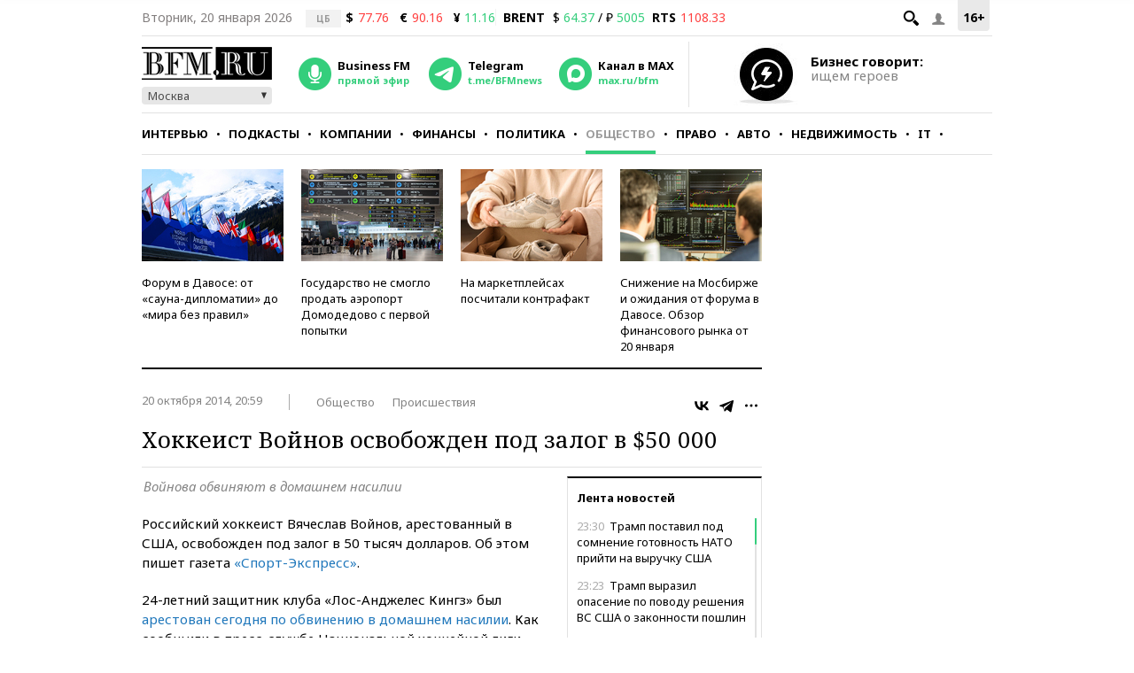

--- FILE ---
content_type: application/javascript
request_url: https://smi2.ru/counter/settings?payload=CMKIAhjG7-vovTM6JGRkNGE5ZjI1LWQzYTEtNDYyZC1hMjQ5LThmN2JiOTJhOGM0ZQ&cb=_callbacks____0mkn1uqdj
body_size: 1513
content:
_callbacks____0mkn1uqdj("[base64]");